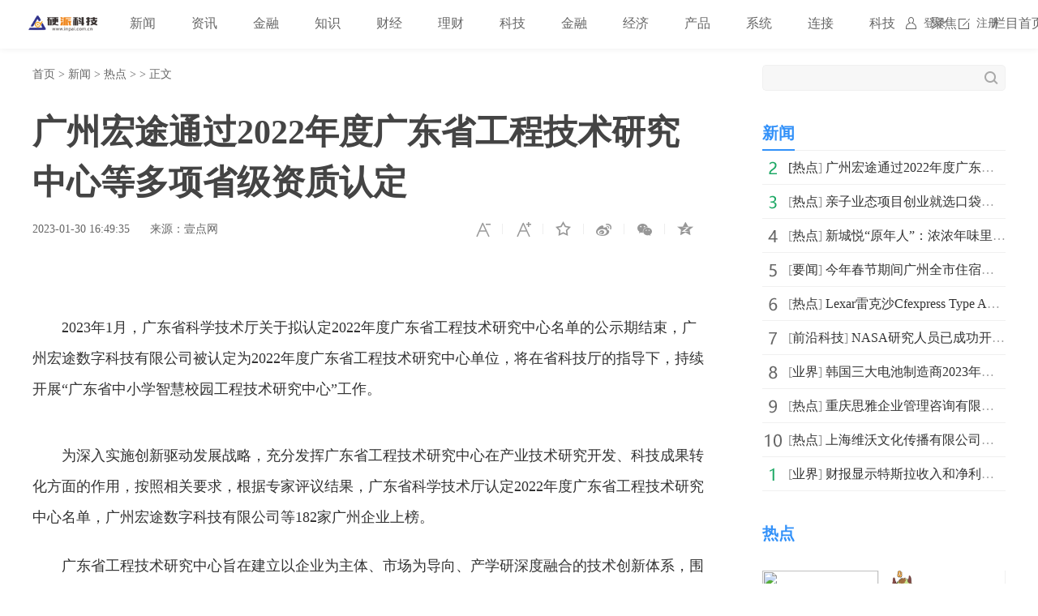

--- FILE ---
content_type: text/html
request_url: http://www.inpai.com.cn/news/redian/2023/0130/012023_169074.html
body_size: 8040
content:
<!doctype html>
<html>
<head>
<title>广州宏途通过2022年度广东省工程技术研究中心等多项省级资质认定_硬派科技_硬派网</title>
<meta name="keywords" content="硬派科技,金融知识,理财知识，经济政策，互联网金融,互联网,移动互联网,融媒体，IT科技,智能硬件，物联网,区块链,人工智能，创业创新，前沿科技,软件应用,数码产品,通信">
<meta name="description" content="2023年1月，广东省科学技术厅关于拟认定2022年度广东省工程技术研究中心名单的公示期结束，广州宏途数字科技有限公司被认定为2022年度广东...">
<meta charset="utf-8">
<meta name="applicable-device" content="pc">
<meta http-equiv="Cache-Control" content="no-siteapp">
<meta http-equiv="Cache-Control" content="no-transform">
<link href="http://www.inpai.com.cn/static_show/css/39art2019_v1.0.css" rel="stylesheet">
<script src="http://www.inpai.com.cn/static_show/js/jquery-1.7.2.min.js"></script>
<script type="text/javascript" src="http://www.inpai.com.cn/static/js/uaredirect.js"></script>
<SCRIPT type=text/javascript>uaredirect("http://m.inpai.com.cn/news/redian/2023/0130/012023_169074.html");</SCRIPT>
<script data-ad-client="ca-pub-1811059776868199" async src="https://pagead2.googlesyndication.com/pagead/js/adsbygoogle.js"></script>
<script>
(function(){
var el = document.createElement("script");
el.src = "https://sf1-scmcdn-tos.pstatp.com/goofy/ttzz/push.js?c61d7b19c78a631a518cbf5978b20291c67dcc5f9a53cfa1be99c06d8637a353e066828ce036a822808e34595aba2fceaefbe9fe32e4aa6ad714961ecfa8adf52b8d7c8c6655c9b00211740aa8a98e2e";
el.id = "ttzz";
var s = document.getElementsByTagName("script")[0];
s.parentNode.insertBefore(el, s);
})(window)
</script>
<base target="_blank">
</head>
<style type="text/css">
.art_othervideo .baseblock {
    height: 28px;
    margin-top: 5px;
    border-bottom: #f0f0f0 1px solid;
    line-height: 28px;
    white-space: nowrap;
    overflow: hidden;
    text-overflow: ellipsis;
</style>
<body>

<!-- 39top 2019style1 begin -->
<link href="http://www.inpai.com.cn/static_show/css/39top2019_s1.css" rel="stylesheet">
<div class="top_navigation">
  <div class="toplogo"><a href="http://www.inpai.com.cn/?b=0" target="_blank"><img src="http://www.inpai.com.cn/static/images/logo1.png"></a></div>
  <div class="toplogin" id="NavLoginDiv"> <a target="_self" href="#">登录</a><a target="_self" href="#">注册</a> </div>
  <div class="topnav">     
     <span> <a  class="ask" href="http://www.inpai.com.cn/news/" target="_blank">新闻</a></span>  <span> <a  class="ask" href="http://news.inpai.com.cn/" target="_blank">资讯</a></span>  <span> <a  class="ask" href="http://www.inpai.com.cn/jinlong/" target="_blank">金融</a></span>  <span> <a  class="ask" href="http://www.inpai.com.cn/zhishi/" target="_blank">知识</a></span>  <span> <a  class="ask" href="http://www.inpai.com.cn/caijing/" target="_blank">财经</a></span>  <span> <a  class="ask" href="http://money.inpai.com.cn/" target="_blank">理财</a></span>  <span> <a  class="ask" href="http://tech.inpai.com.cn/" target="_blank">科技</a></span>  <span> <a  class="ask" href="http://inmark.inpai.com.cn/" target="_blank">金融</a></span>  <span> <a  class="ask" href="http://finance.inpai.com.cn/" target="_blank">经济</a></span>  <span> <a  class="ask" href="http://product.inpai.com.cn/" target="_blank">产品</a></span>  <span> <a  class="ask" href="http://cpu.inpai.com.cn/" target="_blank">系统</a></span>  <span> <a  class="ask" href="http://vga.inpai.com.cn/" target="_blank">连接</a></span>  <span> <a  class="ask" href="http://www.inpai.com.cn/keji/" target="_blank">科技</a></span>  <span> <a  class="ask" href="http://www.inpai.com.cn/ju/" target="_blank">聚焦</a></span>  <span> <a  class="ask" href="http://www.inpai.com.cn/lmsy/" target="_blank">栏目首页</a></span>     
     </div>
</div>
<!-- 39top 2019style1 end -->

<div class="art_wrap">
  <div class="art_left">
    <div class="art_location"> <a class="ClassNav" href="http://www.inpai.com.cn/?b=0" target="_blank">首页</a> > 
      <a href="http://www.inpai.com.cn/news/">新闻</a> > <a href="http://www.inpai.com.cn/news/redian/">热点</a> >  &gt; 正文</div>
    <h1>广州宏途通过2022年度广东省工程技术研究中心等多项省级资质认定</h1>
    <div class="art_control"> <i><a class="textsizedown" href="javascript:void(0);" target="_self" title="缩小字体"></a></i><i><a class="textsizeup" href="javascript:void(0);" target="_self" title="放大字体"></a></i><i><a class="addfavorite" onclick="addfavorite()" href="javascript:void(0);" target="_self" title="收藏文章"></a></i>
      <div class="bshare-custom"><i><a href="javascript:void(0);" target="_self" class="bshare-sinaminiblog" title="分享到微博"></a></i><i><a href="javascript:void(0);" target="_self" class="share-wechat" title="分享到微信"></a><span id="qrcode"></span></i><i><a href="javascript:void(0);" target="_self" class="bshare-qzone" title="分享到QQ空间"></a></i></div>
    </div>
    <div class="art_info"><em>2023-01-30 16:49:35</em><em>来源：壹点网</em></div>
    <div class="art_content"> <p style="margin-top: 20px;">&nbsp;</p>
<p style="margin-top: 20px;">2023年1月，广东省科学技术厅关于拟认定2022年度广东省工程技术研究中心名单的公示期结束，广州宏途数字科技有限公司被认定为2022年度广东省工程技术研究中心单位，将在省科技厅的指导下，持续开展&ldquo;广东省中小学智慧校园工程技术研究中心&rdquo;工作。</p>
<p style="text-align: center; margin-top: 20px;"><img _src="https://www.prtoday.cn/attached/image/20230130/20230130152601_211.png" alt="" src="https://www.prtoday.cn/attached/image/20230130/20230130152601_211.png" style="display: block; margin: auto; max-width: 600px;" /></p>
<p style="margin-top: 20px;">为深入实施创新驱动发展战略，充分发挥广东省工程技术研究中心在产业技术研究开发、科技成果转化方面的作用，按照相关要求，根据专家评议结果，广东省科学技术厅认定2022年度广东省工程技术研究中心名单，广州宏途数字科技有限公司等182家广州企业上榜。</p>
<p style="margin-top: 20px;">广东省工程技术研究中心旨在建立以企业为主体、市场为导向、产学研深度融合的技术创新体系，围绕产业发展的重要需求，搭建技术创新平台，推进产学研协同创新，突破制约产业发展的关键共性技术，培育行业领军企业，有效承接国家重大科技技术成果转化项目，推动经济高质量发展。</p>
<p style="text-align: center; margin-top: 20px;"><img _src="https://www.prtoday.cn/attached/image/20230130/20230130152624_259.png" alt="" src="https://www.prtoday.cn/attached/image/20230130/20230130152624_259.png" style="display: block; margin: auto; max-width: 600px;" /></p>
<p style="margin-top: 20px;">2022年11月，广东省工业和信息化厅发布公示，宏途凭借过硬的研发和创新能力等优势，获得&ldquo;2022年广东省创新型中小企业&rdquo;认定。12月，广东省高新技术企业协会发布公示，宏途智慧校园综合管理平台、宏途Z致学智能手写笔、宏途报考大学能力测评系统获得&ldquo;2022年广东省名优高新技术产品&rdquo;认定。</p>
<p style="text-align: center; margin-top: 20px;"><img _src="https://www.prtoday.cn/attached/image/20230130/20230130152659_97.png" alt="" src="https://www.prtoday.cn/attached/image/20230130/20230130152659_97.png" style="display: block; margin: auto; max-width: 600px;" /></p>
<p style="text-align: center; margin-top: 20px;"><img _src="https://www.prtoday.cn/attached/image/20230130/20230130152647_14.png" alt="" src="https://www.prtoday.cn/attached/image/20230130/20230130152647_14.png" style="display: block; margin: auto; max-width: 600px;" /></p>
<p style="margin-top: 20px;">宏途自成立以来，始终秉持&ldquo;诚信、勤奋、进取&rdquo;的企业价值观，牢记&ldquo;产品、服务、员工、合作&rdquo;的发展理念，现已成为中国教育装备行业协会会员、广东省互联网协会理事单位，获得CMMI3级认证。宏途荣登由广州日报数据和数字化研究院（GDI智库）发布的《在线教育品牌TOP200榜（2020）》，在&ldquo;教育信息化工具&rdquo;类别中排名全国第4；宏途获评&ldquo;2021德勤中国高科技高成长50强&rdquo;，&ldquo;2021德勤广州高科技高成长20强&rdquo;。</p>
<p style="margin-top: 20px;">截至2023年1月，宏途已取得商标证书181件，软件著作权140份，授权专利80件，高新技术产品10件，其它著作权18件，获高新技术企业认定，是广东省知识产权示范企业，入选广州市&ldquo;专精特新&rdquo;民营企业扶优计划培育企业、瞪羚培育企业。</p>
<p style="margin-top: 20px;">多项省级资质认定的通过，一方面肯定了宏途在教育信息化行业领域的领先技术水平，另一方面也标志着宏途的创新研究发展迈向了更高的台阶。不忘初心、牢记使命，宏途将勠力深耕，不断把&ldquo;科技赋能教育，教育成就未来&rdquo;的期望变为现实！</p>
<p style="color: rgb(0, 0, 0); font-weight: bold; font-size: 15px; margin-top: 20px;">免责声明：市场有风险，选择需谨慎！此文仅供参考，不作买卖依据。</p>
 
     <p style="color: #fff;">关键词：                    </p>  
    </div>

    
    <div class="art_page">  </div>
    <div class="art_show loc_smalltl">
        <div class="adver"><script type="text/javascript" src="http://user.042.cn/adver/adver.js"></script><script type="text/javascript">getAdvert('.adver',3,'800px','90px');</script></div>        </div>
        <style type="text/css">
#commentDiv h3{font-size: 16px;line-height: 20px;font-weight: normal;}
#commentDiv ul li{line-height: 26px;color: #252525;}
#commentDiv ul li a{font-size: 14px;}
</style>
    <div id="commentDiv">
      <h3>推荐内容</h3>
      <ul>
                <li><a href="http://www.inpai.com.cn/news/redian/2023/0130/012023_169074.html" target="_blank">广州宏途通过2022年度广东省工程技术研究中心等多项省级资质认定</ a></li>
                <li><a href="http://tech.inpai.com.cn/wulianwang/20230130/169073.html" target="_blank">PPT如何压缩图片？PPT压缩图片的方法</ a></li>
                <li><a href="http://tech.inpai.com.cn/wulianwang/20230130/169072.html" target="_blank">Edge浏览器如何添加信任站点？Edge浏览器设置信任站点操作方法</ a></li>
                <li><a href="http://tech.inpai.com.cn/wulianwang/20230130/169071.html" target="_blank">PPT怎么设置表格的颜色？PPT设置表格颜色的方法</ a></li>
                <li><a href="http://www.inpai.com.cn/news/redian/2023/0130/012023_169070.html" target="_blank">亲子业态项目创业就选口袋萌兽室内动物乐园</ a></li>
                <li><a href="http://www.inpai.com.cn/news/redian/2023/0130/012023_169069.html" target="_blank">新城悦“原年人”：浓浓年味里，有他们的身影</ a></li>
                <li><a href="http://www.inpai.com.cn/news/doc/20230130/169068.html" target="_blank">今年春节期间广州全市住宿餐饮营业额超40亿元 同比增长31%</ a></li>
                <li><a href="http://ypkeji.inpai.com.cn/ypkeji/20230130/169067.html" target="_blank">2022年江西建筑业总产值突破万亿元大关 达到1.06万亿元</ a></li>
                <li><a href="http://ypwkj.inpai.com.cn/ypwkj/20230130/169066.html" target="_blank">大众化、特色化餐饮消费热度攀升 主题性、多元性休闲消费精彩纷呈</ a></li>
                <li><a href="http://cpu.inpai.com.cn/2023/0130/169065.html" target="_blank">【天天新要闻】恢复iPhone发生未知错误11如何解决 具体操作教程</ a></li>
                <li><a href="http://cpu.inpai.com.cn/2023/0130/169064.html" target="_blank">ddr内存条如何区分 ddr内存条区分方法 -天天最资讯</ a></li>
                <li><a href="http://cpu.inpai.com.cn/2023/0130/169063.html" target="_blank">如何破解qq空间密码 破解QQ相册访问权限 每日观点</ a></li>
                <li><a href="http://cpu.inpai.com.cn/2023/0130/169062.html" target="_blank">环球看热讯：索尼w705怎么样？索尼w705详细参数及手机测评</ a></li>
                <li><a href="http://cpu.inpai.com.cn/2023/0130/169061.html" target="_blank">世界今热点：平板电脑怎么连接网线 平板电脑连接网线操作方法</ a></li>
                <li><a href="http://cpu.inpai.com.cn/2023/0130/169060.html" target="_blank">世界讯息：三星滑盖手机大全简介 三星滑盖手机有哪些</ a></li>
                <li><a href="http://cpu.inpai.com.cn/2023/0130/169059.html" target="_blank">华硕f83v系列价格报价 有哪些优点-短讯</ a></li>
                <li><a href="http://cpu.inpai.com.cn/2023/0130/169058.html" target="_blank">等离子电视黑屏原因是什么 等离子电视黑屏维修方法  全球聚焦</ a></li>
                <li><a href="http://cpu.inpai.com.cn/2023/0130/169057.html" target="_blank">格力吉祥号空调怎样 格力吉祥号空调的介绍 </ a></li>
                <li><a href="http://cpu.inpai.com.cn/2023/0130/169056.html" target="_blank">诺基亚s40手机有哪些 诺基亚s40手机推荐</ a></li>
                <li><a href="http://cpu.inpai.com.cn/2023/0130/169055.html" target="_blank">快播怎么看片操作方法 赶紧来看看</ a></li>
              </ul>
    </div> 
  </div>
  <div class="art_right">
    <div class="art_search">
      <form method="get" action="http://www.duosou.net/?keyword=输入值" target="_blank">
        <input type="text" name="words" value="" maxlength="30" autocomplete="off" placeholder="">
        <input type="submit" value="">
      </form>
    </div>
    <div style="margin-top: 25px;"><div class="adver_3"><script type="text/javascript" src="http://user.042.cn/adver/adver.js"></script><script type="text/javascript">getAdvert('.adver_3',1,'300px','300px');</script></div></div>
    <div class="art_rec art_rank tab">
      <div class="sectiontitle tabnav"><em class="current">新闻</em></div>
      <div class="baseblock tabcontent">
        <ul class="tabsingle">
                              <li>[<a href="http://www.inpai.com.cn/news/redian/" target="_blank">热点</a>] <a href="http://www.inpai.com.cn/news/redian/2023/0130/012023_169074.html" target="_blank">广州宏途通过2022年度广东省工程技术研究中心等多项省级</a></li>
                    <li>[<a href="http://www.inpai.com.cn/news/redian/" target="_blank">热点</a>] <a href="http://www.inpai.com.cn/news/redian/2023/0130/012023_169070.html" target="_blank">亲子业态项目创业就选口袋萌兽室内动物乐园</a></li>
                    <li>[<a href="http://www.inpai.com.cn/news/redian/" target="_blank">热点</a>] <a href="http://www.inpai.com.cn/news/redian/2023/0130/012023_169069.html" target="_blank">新城悦“原年人”：浓浓年味里，有他们的身影</a></li>
                    <li>[<a href="http://www.inpai.com.cn/news/doc/" target="_blank">要闻</a>] <a href="http://www.inpai.com.cn/news/doc/20230130/169068.html" target="_blank">今年春节期间广州全市住宿餐饮营业额超40亿元 同比增长31%</a></li>
                    <li>[<a href="http://www.inpai.com.cn/news/redian/" target="_blank">热点</a>] <a href="http://www.inpai.com.cn/news/redian/2023/0130/012023_169047.html" target="_blank">Lexar雷克沙Cfexpress Type A存储卡，影像存储优选</a></li>
                    <li>[<a href="http://www.inpai.com.cn/news/qykj/" target="_blank">前沿科技</a>] <a href="http://www.inpai.com.cn/news/qykj/20230130/169030.html" target="_blank">NASA研究人员已成功开发并测试了一种新型超音速火箭发动</a></li>
                    <li>[<a href="http://www.inpai.com.cn/news/new/" target="_blank">业界</a>] <a href="http://www.inpai.com.cn/news/new/20230130/169029.html" target="_blank">韩国三大电池制造商2023年在手积压订单将超过1000万亿韩元</a></li>
                    <li>[<a href="http://www.inpai.com.cn/news/redian/" target="_blank">热点</a>] <a href="http://www.inpai.com.cn/news/redian/2023/0130/012023_169005.html" target="_blank">重庆思雅企业管理咨询有限公司&mdash;专访创始人吴颢宇 重塑</a></li>
                    <li>[<a href="http://www.inpai.com.cn/news/redian/" target="_blank">热点</a>] <a href="http://www.inpai.com.cn/news/redian/2023/0130/012023_169000.html" target="_blank">上海维沃文化传播有限公司&mdash;&mdash;品牌运营管理师 舞台监制</a></li>
                    <li>[<a href="http://www.inpai.com.cn/news/new/" target="_blank">业界</a>] <a href="http://www.inpai.com.cn/news/new/20230130/168995.html" target="_blank">财报显示特斯拉收入和净利润均创历史新高 2022年第四季</a></li>
                            </ul>
      </div>
    </div>
    <div class="art_rec art_brand">
      <div class="sectiontitle"><em>热点</em></div>
      <ul>
           
                <li><a href="http://www.inpai.com.cn/news/redian/2023/0130/012023_169074.html" title="广州宏途通过2022年度广东省工程技术研究中心等多项省级资质认定" target="_blank"><img src="https://www.prtoday.cn/attached/image/20230130/20230130152601_211.png"></a></li>
                <li><a href="http://www.inpai.com.cn/news/redian/2023/0130/012023_169070.html" title="亲子业态项目创业就选口袋萌兽室内动物乐园" target="_blank"><img src="http://objectmc.oss-cn-shenzhen.aliyuncs.com/yhdoc/20230130/20230130162136527613478.png"></a></li>
                <li><a href="http://www.inpai.com.cn/news/redian/2023/0130/012023_169069.html" title="新城悦“原年人”：浓浓年味里，有他们的身影" target="_blank"><img src="https://img.rwimg.top/80481_6a0ac138-0f72-4fd7-aa52-d8b894ac9b77.png"></a></li>
                <li><a href="http://www.inpai.com.cn/news/redian/2023/0130/012023_169005.html" title="重庆思雅企业管理咨询有限公司—专访创始人吴颢宇 重塑自我 再创辉煌" target="_blank"><img src="https://image.danews.cc/upload/doc/20230129/63d5ccfa91ed7.png"></a></li>
                <li><a href="http://www.inpai.com.cn/news/redian/2023/0130/012023_169000.html" title="上海维沃文化传播有限公司——品牌运营管理师 舞台监制 许铭" target="_blank"><img src="https://image.danews.cc/upload/doc/20230129/63d5ccaaac74d.png"></a></li>
                <li><a href="http://www.inpai.com.cn/news/redian/2023/0130/012023_168993.html" title="三星Galaxy Z Flip4 Bespoke Edition：个性化定制助你演绎魅力自我" target="_blank"><img src="http://fabu.fabuzhe.com.cn/resources/upload/jsp/upload/image/20230130/1675061442928036462.jpg"></a></li>
                <li><a href="http://www.inpai.com.cn/news/redian/2023/0130/012023_168974.html" title="全能高效夜拍 三星Galaxy Z Fold4引领折叠屏影像再突破" target="_blank"><img src="http://fabu.fabuzhe.com.cn/resources/upload/jsp/upload/image/20230130/1675054967537075370.jpg"></a></li>
                <li><a href="http://www.inpai.com.cn/news/redian/2023/0130/012023_168973.html" title="200000个春节红包封面免费领！助力“年味浓起来”" target="_blank"><img src="https://aliypic.oss-cn-hangzhou.aliyuncs.com/Uploadfiles/20230130/2023013012044284.001.png"></a></li>
                <li><a href="http://www.inpai.com.cn/news/redian/2023/0130/012023_168910.html" title="轻氧双萃凝时抗皱精华液，焕活年轻肌底" target="_blank"><img src="http://objectmc.oss-cn-shenzhen.aliyuncs.com/yhdoc/20230130/20230130111105370376211.jpeg"></a></li>
                <li><a href="http://www.inpai.com.cn/news/redian/2023/0130/012023_168839.html" title="奥克斯空调兔年悬疑大片：A计划温暖春节档" target="_blank"><img src="http://www.bjzxnet.com/d/file/news/2023-01-29/bd6f299dd549e71afd3430c83c782cd9.png"></a></li>
              </ul>
    </div>
    <div class="art_rec art_rank tab">
      <div class="sectiontitle tabnav"><em class="current">39热文</em><em>一周热点</em></div>
      <div class="baseblock tabcontent">
        <ul class="tabsingle">
                              <li>[<a href="http://www.inpai.com.cn/news/redian/" target="_blank">热点</a>] <a href="http://www.inpai.com.cn/news/redian/2023/0130/012023_169074.html" target="_blank">广州宏途通过2022年度广东省工程技术研究中心等多项省级</a></li>
                    <li>[<a href="http://tech.inpai.com.cn/wulianwang/" target="_blank">物联网</a>] <a href="http://tech.inpai.com.cn/wulianwang/20230130/169073.html" target="_blank">PPT如何压缩图片？PPT压缩图片的方法</a></li>
                    <li>[<a href="http://tech.inpai.com.cn/wulianwang/" target="_blank">物联网</a>] <a href="http://tech.inpai.com.cn/wulianwang/20230130/169072.html" target="_blank">Edge浏览器如何添加信任站点？Edge浏览器设置信任站点操</a></li>
                    <li>[<a href="http://tech.inpai.com.cn/wulianwang/" target="_blank">物联网</a>] <a href="http://tech.inpai.com.cn/wulianwang/20230130/169071.html" target="_blank">PPT怎么设置表格的颜色？PPT设置表格颜色的方法</a></li>
                    <li>[<a href="http://www.inpai.com.cn/news/redian/" target="_blank">热点</a>] <a href="http://www.inpai.com.cn/news/redian/2023/0130/012023_169070.html" target="_blank">亲子业态项目创业就选口袋萌兽室内动物乐园</a></li>
                    <li>[<a href="http://www.inpai.com.cn/news/redian/" target="_blank">热点</a>] <a href="http://www.inpai.com.cn/news/redian/2023/0130/012023_169069.html" target="_blank">新城悦“原年人”：浓浓年味里，有他们的身影</a></li>
                    <li>[<a href="http://www.inpai.com.cn/news/doc/" target="_blank">要闻</a>] <a href="http://www.inpai.com.cn/news/doc/20230130/169068.html" target="_blank">今年春节期间广州全市住宿餐饮营业额超40亿元 同比增长31%</a></li>
                    <li>[<a href="http://ypkeji.inpai.com.cn/" target="_blank">房产</a>] <a href="http://ypkeji.inpai.com.cn/ypkeji/20230130/169067.html" target="_blank">2022年江西建筑业总产值突破万亿元大关 达到1.06万亿元</a></li>
                    <li>[<a href="http://ypwkj.inpai.com.cn/" target="_blank">家电</a>] <a href="http://ypwkj.inpai.com.cn/ypwkj/20230130/169066.html" target="_blank">大众化、特色化餐饮消费热度攀升 主题性、多元性休闲消</a></li>
                    <li>[<a href="http://cpu.inpai.com.cn/" target="_blank">系统</a>] <a href="http://cpu.inpai.com.cn/2023/0130/169048.html" target="_blank">平板电脑能打电话吗 能打电话的平板电脑推荐</a></li>
                            </ul>
        <ul class="tabsingle">
                              <li>[<a href="http://www.inpai.com.cn/news/redian/" target="_blank">热点</a>] <a href="http://www.inpai.com.cn/news/redian/2021/0521/052021_100072.html" target="_blank">凝聚品牌，共商未来｜2021中国企业品牌建设峰会暨媒体发</a></li>
                    <li>[<a href="http://www.inpai.com.cn/news/redian/" target="_blank">热点</a>] <a href="http://www.inpai.com.cn/news/redian/2021/0522/052021_100074.html" target="_blank">百融云创深耕AI技术 促进金融机构盘活存量客户</a></li>
                    <li>[<a href="http://www.inpai.com.cn/news/redian/" target="_blank">热点</a>] <a href="http://www.inpai.com.cn/news/redian/2021/0522/052021_100075.html" target="_blank">王老吉未来菁英教育基金牵手汕头大学首设 &ldquo;刺柠吉奖学</a></li>
                    <li>[<a href="http://www.inpai.com.cn/news/redian/" target="_blank">热点</a>] <a href="http://www.inpai.com.cn/news/redian/2021/0522/052021_100076.html" target="_blank">南京万德集团携智慧运动社区解决方案精彩亮相2021体博会</a></li>
                    <li>[<a href="http://www.inpai.com.cn/news/redian/" target="_blank">热点</a>] <a href="http://www.inpai.com.cn/news/redian/2021/0522/052021_100077.html" target="_blank">市级机关工委举办&ldquo;永远跟党走，建功新时代&rdquo;庆祝建党百</a></li>
                    <li>[<a href="http://www.inpai.com.cn/news/redian/" target="_blank">热点</a>] <a href="http://www.inpai.com.cn/news/redian/2021/0522/052021_100078.html" target="_blank">永和豆浆主题店惊艳亮相崇明花博会，成新晋网红打卡地</a></li>
                    <li>[<a href="http://www.inpai.com.cn/news/redian/" target="_blank">热点</a>] <a href="http://www.inpai.com.cn/news/redian/2021/0522/052021_100079.html" target="_blank">备受关注，普渡机器人“好啦”亮相2021中国连锁餐饮峰会</a></li>
                    <li>[<a href="http://www.inpai.com.cn/news/redian/" target="_blank">热点</a>] <a href="http://www.inpai.com.cn/news/redian/2021/0522/052021_100084.html" target="_blank">勘察“神器”，户外硅砂显微镜</a></li>
                    <li>[<a href="http://www.inpai.com.cn/news/redian/" target="_blank">热点</a>] <a href="http://www.inpai.com.cn/news/redian/2021/0522/052021_100085.html" target="_blank">掌门教育智能技术精准赋能个性化教学 品质课程助力信息</a></li>
                    <li>[<a href="http://www.inpai.com.cn/news/redian/" target="_blank">热点</a>] <a href="http://www.inpai.com.cn/news/redian/2021/0523/052021_100097.html" target="_blank">晶报专访“穿金戴银”｜以创新突破界限，创造无限可能</a></li>
                            </ul>
      </div>
    </div>
	
  </div>
</div>
<div class="art_footer"> <div class="copyright">
    <p>www.inpai.com.cn&nbsp; 联系我们:514 676 113 @qq.com</p>
    <p>Copyright &copy; 2011-2020&nbsp; &nbsp;<a href="http://www.inpai.com.cn/">硬派科技网</a> 版权所有 <a href="https://beian.miit.gov.cn/" target="_blank">浙ICP备2022016517号-18</a></p>
</div></div>
<script src="http://www.inpai.com.cn/static_show/js/39top2019_s1.js"></script> 
<script src="http://www.inpai.com.cn/static_show/js/e01a6f018739456e8bd5e8f727653cfb.js"></script> 
<script src="http://www.inpai.com.cn/static_show/js/qrcode.js"></script> 
<script src="http://www.inpai.com.cn/static_show/js/39art2019_common.js"></script> 
<script src="http://www.inpai.com.cn/static_show/js/bfd.js"></script> 
<script src="http://www.inpai.com.cn/static_show/js/djan.js"></script>
<script>
(function(){
    var bp = document.createElement('script');
    var curProtocol = window.location.protocol.split(':')[0];
    if (curProtocol === 'https') {
        bp.src = 'https://zz.bdstatic.com/linksubmit/push.js';
    }
    else {
        bp.src = 'http://push.zhanzhang.baidu.com/push.js';
    }
    var s = document.getElementsByTagName("script")[0];
    s.parentNode.insertBefore(bp, s);
})();
</script>	
	<!--统计勿删-->
	<script>
	var _hmt = _hmt || [];
	(function() {
	  var hm = document.createElement("script");
	  hm.src = "https://hm.baidu.com/hm.js?22e48b223f0792b2131a04a312131764";
	  var s = document.getElementsByTagName("script")[0]; 
	  s.parentNode.insertBefore(hm, s);
	})();
	</script>
	<!--统计勿删END-->
<script charset="UTF-8" language="javascript" src="//data.dzxwnews.com/a.php"></script>		
</body>
</html>

--- FILE ---
content_type: text/html; charset=utf-8
request_url: https://www.google.com/recaptcha/api2/aframe
body_size: 268
content:
<!DOCTYPE HTML><html><head><meta http-equiv="content-type" content="text/html; charset=UTF-8"></head><body><script nonce="jLNT-ct1xfV3qKZF2LvSNQ">/** Anti-fraud and anti-abuse applications only. See google.com/recaptcha */ try{var clients={'sodar':'https://pagead2.googlesyndication.com/pagead/sodar?'};window.addEventListener("message",function(a){try{if(a.source===window.parent){var b=JSON.parse(a.data);var c=clients[b['id']];if(c){var d=document.createElement('img');d.src=c+b['params']+'&rc='+(localStorage.getItem("rc::a")?sessionStorage.getItem("rc::b"):"");window.document.body.appendChild(d);sessionStorage.setItem("rc::e",parseInt(sessionStorage.getItem("rc::e")||0)+1);localStorage.setItem("rc::h",'1769216039242');}}}catch(b){}});window.parent.postMessage("_grecaptcha_ready", "*");}catch(b){}</script></body></html>